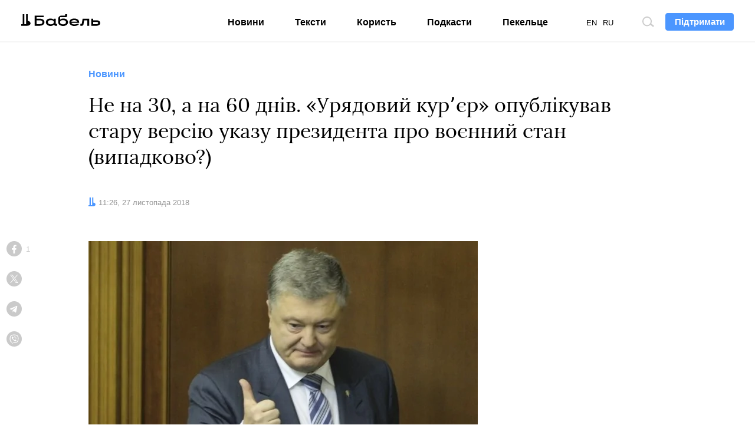

--- FILE ---
content_type: text/html; charset=utf-8
request_url: https://www.google.com/recaptcha/api2/aframe
body_size: 266
content:
<!DOCTYPE HTML><html><head><meta http-equiv="content-type" content="text/html; charset=UTF-8"></head><body><script nonce="xezISA5_K6mx2JtW0chITA">/** Anti-fraud and anti-abuse applications only. See google.com/recaptcha */ try{var clients={'sodar':'https://pagead2.googlesyndication.com/pagead/sodar?'};window.addEventListener("message",function(a){try{if(a.source===window.parent){var b=JSON.parse(a.data);var c=clients[b['id']];if(c){var d=document.createElement('img');d.src=c+b['params']+'&rc='+(localStorage.getItem("rc::a")?sessionStorage.getItem("rc::b"):"");window.document.body.appendChild(d);sessionStorage.setItem("rc::e",parseInt(sessionStorage.getItem("rc::e")||0)+1);localStorage.setItem("rc::h",'1769144218482');}}}catch(b){}});window.parent.postMessage("_grecaptcha_ready", "*");}catch(b){}</script></body></html>